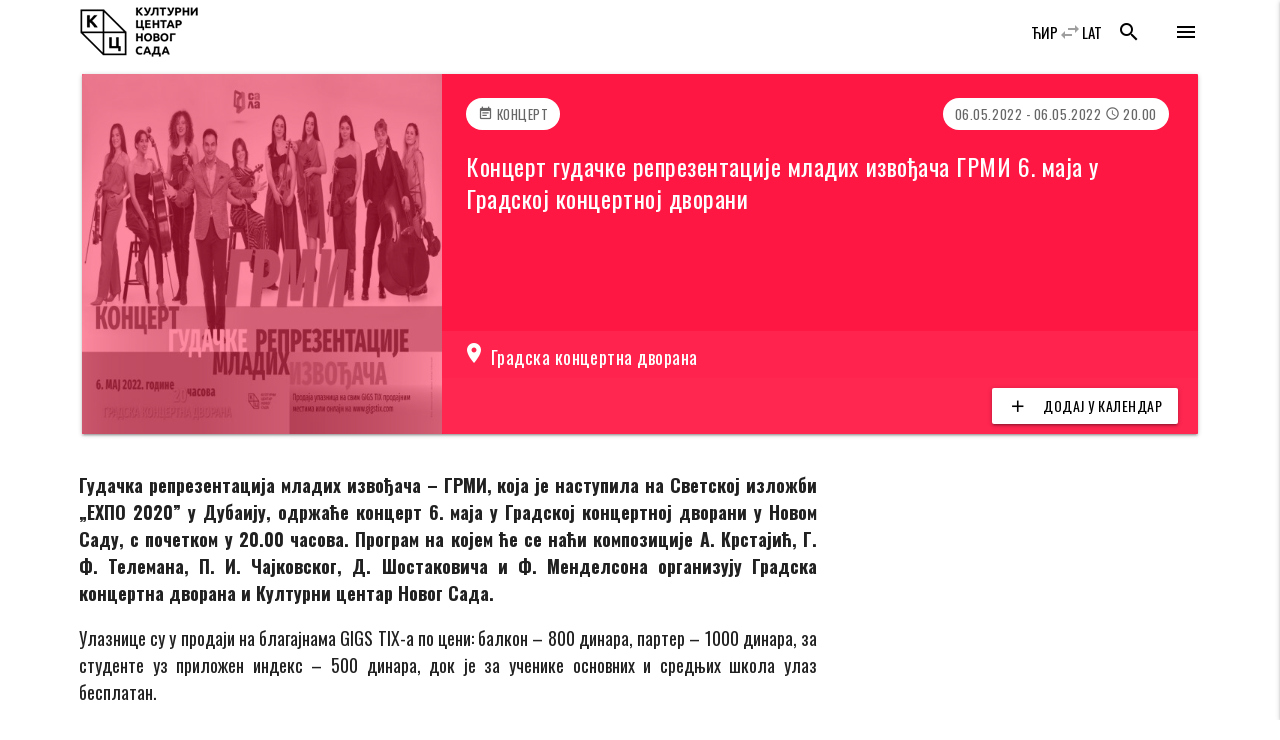

--- FILE ---
content_type: text/html; charset=UTF-8
request_url: https://www.kcns.org.rs/najave/grmi-6-maja-u-novosadskoj-sali/
body_size: 13791
content:

    <!doctype html>
<!--[if lt IE 7]>
<html class="no-js ie ie6 lt-ie9 lt-ie8 lt-ie7" lang="sr-RS" prefix="og: https://ogp.me/ns#"> <![endif]-->
<!--[if IE 7]>
<html class="no-js ie ie7 lt-ie9 lt-ie8" lang="sr-RS" prefix="og: https://ogp.me/ns#"> <![endif]-->
<!--[if IE 8]>
<html class="no-js ie ie8 lt-ie9" lang="sr-RS" prefix="og: https://ogp.me/ns#"> <![endif]-->
<!--[if gt IE 8]><!-->
<html class="no-js" lang="sr-RS" prefix="og: https://ogp.me/ns#"> <!--<![endif]-->
<head>
    <meta charset="UTF-8"/>
    <title>
                    Концерт гудачке репрезентације младих извођача ГРМИ 6. маја у Градској концертној дворани - Културни центар Новог Сада - Културни центар Новог Сада
            </title>
    <meta name="description" content="Католичка Порта 5, Нови Сад">
    <meta http-equiv="Content-Type" content="text/html; charset=UTF-8"/>
    <meta http-equiv="X-UA-Compatible" content="IE=edge">
    <meta name="viewport" content="width=device-width, initial-scale=1.0">
    <link rel="author" href="https://www.kcns.org.rs/wp-content/themes/kc_timber_2018/humans.txt"/>
    <link rel="pingback" href="https://www.kcns.org.rs/xmlrpc.php"/>
    	<!-- Pixel Cat Facebook Pixel Code -->
	<script>
	!function(f,b,e,v,n,t,s){if(f.fbq)return;n=f.fbq=function(){n.callMethod?
	n.callMethod.apply(n,arguments):n.queue.push(arguments)};if(!f._fbq)f._fbq=n;
	n.push=n;n.loaded=!0;n.version='2.0';n.queue=[];t=b.createElement(e);t.async=!0;
	t.src=v;s=b.getElementsByTagName(e)[0];s.parentNode.insertBefore(t,s)}(window,
	document,'script','https://connect.facebook.net/en_US/fbevents.js' );
	fbq( 'init', '144332982942794' );	</script>
	<!-- DO NOT MODIFY -->
	<!-- End Facebook Pixel Code -->
	
<!-- Search Engine Optimization by Rank Math - https://rankmath.com/ -->
<meta name="description" content="Гудачка репрезентација младих извођача – ГРМИ, која је наступила на Светској изложби „ЕXПО 2020” у Дубаију, одржаће концерт 6. маја у Градској концертној"/>
<meta name="robots" content="index, follow, max-snippet:-1, max-video-preview:-1, max-image-preview:large"/>
<link rel="canonical" href="https://www.kcns.org.rs/najave/grmi-6-maja-u-novosadskoj-sali/" />
<meta property="og:locale" content="sr_RS" />
<meta property="og:type" content="article" />
<meta property="og:title" content="Концерт гудачке репрезентације младих извођача ГРМИ 6. маја у Градској концертној дворани - Културни центар Новог Сада" />
<meta property="og:description" content="Гудачка репрезентација младих извођача – ГРМИ, која је наступила на Светској изложби „ЕXПО 2020” у Дубаију, одржаће концерт 6. маја у Градској концертној" />
<meta property="og:url" content="https://www.kcns.org.rs/najave/grmi-6-maja-u-novosadskoj-sali/" />
<meta property="og:site_name" content="Културни центар Новог Сада" />
<meta property="article:publisher" content="https://www.facebook.com/kcnovisad" />
<meta property="og:updated_time" content="2022-05-09T11:31:57+02:00" />
<meta property="fb:app_id" content="380661746140164" />
<meta property="og:image" content="https://www.kcns.org.rs/wp-content/uploads/2022/04/www.kcns.org.rs_2022-04-29_06-40-10_sajt.jpg" />
<meta property="og:image:secure_url" content="https://www.kcns.org.rs/wp-content/uploads/2022/04/www.kcns.org.rs_2022-04-29_06-40-10_sajt.jpg" />
<meta property="og:image:width" content="640" />
<meta property="og:image:height" content="640" />
<meta property="og:image:alt" content="Концерт гудачке репрезентације младих извођача ГРМИ 6. маја у Градској концертној дворани" />
<meta property="og:image:type" content="image/jpeg" />
<meta name="twitter:card" content="summary_large_image" />
<meta name="twitter:title" content="Концерт гудачке репрезентације младих извођача ГРМИ 6. маја у Градској концертној дворани - Културни центар Новог Сада" />
<meta name="twitter:description" content="Гудачка репрезентација младих извођача – ГРМИ, која је наступила на Светској изложби „ЕXПО 2020” у Дубаију, одржаће концерт 6. маја у Градској концертној" />
<meta name="twitter:site" content="@kcnovisad" />
<meta name="twitter:creator" content="@kcnovisad" />
<meta name="twitter:image" content="https://www.kcns.org.rs/wp-content/uploads/2022/04/www.kcns.org.rs_2022-04-29_06-40-10_sajt.jpg" />
<!-- /Rank Math WordPress SEO plugin -->

<link rel='dns-prefetch' href='//fonts.googleapis.com' />
<link rel="alternate" type="application/rss+xml" title="Културни центар Новог Сада &raquo; довод коментара на Концерт гудачке репрезентације младих извођача ГРМИ 6. маја у Градској концертној дворани" href="https://www.kcns.org.rs/najave/grmi-6-maja-u-novosadskoj-sali/feed/" />
<link rel="alternate" title="oEmbed (JSON)" type="application/json+oembed" href="https://www.kcns.org.rs/wp-json/oembed/1.0/embed?url=https%3A%2F%2Fwww.kcns.org.rs%2Fnajave%2Fgrmi-6-maja-u-novosadskoj-sali%2F" />
<link rel="alternate" title="oEmbed (XML)" type="text/xml+oembed" href="https://www.kcns.org.rs/wp-json/oembed/1.0/embed?url=https%3A%2F%2Fwww.kcns.org.rs%2Fnajave%2Fgrmi-6-maja-u-novosadskoj-sali%2F&#038;format=xml" />
<style id='wp-img-auto-sizes-contain-inline-css' type='text/css'>
img:is([sizes=auto i],[sizes^="auto," i]){contain-intrinsic-size:3000px 1500px}
/*# sourceURL=wp-img-auto-sizes-contain-inline-css */
</style>
<link rel='stylesheet' id='material_icons-css' href='//fonts.googleapis.com/icon?family=Material+Icons' type='text/css' media='all' />
<link rel='stylesheet' id='oswald-css' href='//fonts.googleapis.com/css?family=Oswald:200,400,700|Roboto+Condensed:400i,700i&#038;display=swap&#038;subset=cyrillic,latin-ext' type='text/css' media='all' />
<link rel='stylesheet' id='kcns-css' href='https://www.kcns.org.rs/wp-content/themes/kc_timber_2018/public/css/app.css' type='text/css' media='all' />
<link rel='stylesheet' id='dashicons-css' href='https://www.kcns.org.rs/wp-includes/css/dashicons.min.css?ver=ba3c00e2028c762911a30eed85d29f61' type='text/css' media='all' />
<link rel='stylesheet' id='post-views-counter-frontend-css' href='https://www.kcns.org.rs/wp-content/plugins/post-views-counter/css/frontend.css?ver=1.7.3' type='text/css' media='all' />
<style id='wp-emoji-styles-inline-css' type='text/css'>

	img.wp-smiley, img.emoji {
		display: inline !important;
		border: none !important;
		box-shadow: none !important;
		height: 1em !important;
		width: 1em !important;
		margin: 0 0.07em !important;
		vertical-align: -0.1em !important;
		background: none !important;
		padding: 0 !important;
	}
/*# sourceURL=wp-emoji-styles-inline-css */
</style>
<style id='wp-block-library-inline-css' type='text/css'>
:root{--wp-block-synced-color:#7a00df;--wp-block-synced-color--rgb:122,0,223;--wp-bound-block-color:var(--wp-block-synced-color);--wp-editor-canvas-background:#ddd;--wp-admin-theme-color:#007cba;--wp-admin-theme-color--rgb:0,124,186;--wp-admin-theme-color-darker-10:#006ba1;--wp-admin-theme-color-darker-10--rgb:0,107,160.5;--wp-admin-theme-color-darker-20:#005a87;--wp-admin-theme-color-darker-20--rgb:0,90,135;--wp-admin-border-width-focus:2px}@media (min-resolution:192dpi){:root{--wp-admin-border-width-focus:1.5px}}.wp-element-button{cursor:pointer}:root .has-very-light-gray-background-color{background-color:#eee}:root .has-very-dark-gray-background-color{background-color:#313131}:root .has-very-light-gray-color{color:#eee}:root .has-very-dark-gray-color{color:#313131}:root .has-vivid-green-cyan-to-vivid-cyan-blue-gradient-background{background:linear-gradient(135deg,#00d084,#0693e3)}:root .has-purple-crush-gradient-background{background:linear-gradient(135deg,#34e2e4,#4721fb 50%,#ab1dfe)}:root .has-hazy-dawn-gradient-background{background:linear-gradient(135deg,#faaca8,#dad0ec)}:root .has-subdued-olive-gradient-background{background:linear-gradient(135deg,#fafae1,#67a671)}:root .has-atomic-cream-gradient-background{background:linear-gradient(135deg,#fdd79a,#004a59)}:root .has-nightshade-gradient-background{background:linear-gradient(135deg,#330968,#31cdcf)}:root .has-midnight-gradient-background{background:linear-gradient(135deg,#020381,#2874fc)}:root{--wp--preset--font-size--normal:16px;--wp--preset--font-size--huge:42px}.has-regular-font-size{font-size:1em}.has-larger-font-size{font-size:2.625em}.has-normal-font-size{font-size:var(--wp--preset--font-size--normal)}.has-huge-font-size{font-size:var(--wp--preset--font-size--huge)}.has-text-align-center{text-align:center}.has-text-align-left{text-align:left}.has-text-align-right{text-align:right}.has-fit-text{white-space:nowrap!important}#end-resizable-editor-section{display:none}.aligncenter{clear:both}.items-justified-left{justify-content:flex-start}.items-justified-center{justify-content:center}.items-justified-right{justify-content:flex-end}.items-justified-space-between{justify-content:space-between}.screen-reader-text{border:0;clip-path:inset(50%);height:1px;margin:-1px;overflow:hidden;padding:0;position:absolute;width:1px;word-wrap:normal!important}.screen-reader-text:focus{background-color:#ddd;clip-path:none;color:#444;display:block;font-size:1em;height:auto;left:5px;line-height:normal;padding:15px 23px 14px;text-decoration:none;top:5px;width:auto;z-index:100000}html :where(.has-border-color){border-style:solid}html :where([style*=border-top-color]){border-top-style:solid}html :where([style*=border-right-color]){border-right-style:solid}html :where([style*=border-bottom-color]){border-bottom-style:solid}html :where([style*=border-left-color]){border-left-style:solid}html :where([style*=border-width]){border-style:solid}html :where([style*=border-top-width]){border-top-style:solid}html :where([style*=border-right-width]){border-right-style:solid}html :where([style*=border-bottom-width]){border-bottom-style:solid}html :where([style*=border-left-width]){border-left-style:solid}html :where(img[class*=wp-image-]){height:auto;max-width:100%}:where(figure){margin:0 0 1em}html :where(.is-position-sticky){--wp-admin--admin-bar--position-offset:var(--wp-admin--admin-bar--height,0px)}@media screen and (max-width:600px){html :where(.is-position-sticky){--wp-admin--admin-bar--position-offset:0px}}

/*# sourceURL=wp-block-library-inline-css */
</style><style id='global-styles-inline-css' type='text/css'>
:root{--wp--preset--aspect-ratio--square: 1;--wp--preset--aspect-ratio--4-3: 4/3;--wp--preset--aspect-ratio--3-4: 3/4;--wp--preset--aspect-ratio--3-2: 3/2;--wp--preset--aspect-ratio--2-3: 2/3;--wp--preset--aspect-ratio--16-9: 16/9;--wp--preset--aspect-ratio--9-16: 9/16;--wp--preset--color--black: #000000;--wp--preset--color--cyan-bluish-gray: #abb8c3;--wp--preset--color--white: #ffffff;--wp--preset--color--pale-pink: #f78da7;--wp--preset--color--vivid-red: #cf2e2e;--wp--preset--color--luminous-vivid-orange: #ff6900;--wp--preset--color--luminous-vivid-amber: #fcb900;--wp--preset--color--light-green-cyan: #7bdcb5;--wp--preset--color--vivid-green-cyan: #00d084;--wp--preset--color--pale-cyan-blue: #8ed1fc;--wp--preset--color--vivid-cyan-blue: #0693e3;--wp--preset--color--vivid-purple: #9b51e0;--wp--preset--gradient--vivid-cyan-blue-to-vivid-purple: linear-gradient(135deg,rgb(6,147,227) 0%,rgb(155,81,224) 100%);--wp--preset--gradient--light-green-cyan-to-vivid-green-cyan: linear-gradient(135deg,rgb(122,220,180) 0%,rgb(0,208,130) 100%);--wp--preset--gradient--luminous-vivid-amber-to-luminous-vivid-orange: linear-gradient(135deg,rgb(252,185,0) 0%,rgb(255,105,0) 100%);--wp--preset--gradient--luminous-vivid-orange-to-vivid-red: linear-gradient(135deg,rgb(255,105,0) 0%,rgb(207,46,46) 100%);--wp--preset--gradient--very-light-gray-to-cyan-bluish-gray: linear-gradient(135deg,rgb(238,238,238) 0%,rgb(169,184,195) 100%);--wp--preset--gradient--cool-to-warm-spectrum: linear-gradient(135deg,rgb(74,234,220) 0%,rgb(151,120,209) 20%,rgb(207,42,186) 40%,rgb(238,44,130) 60%,rgb(251,105,98) 80%,rgb(254,248,76) 100%);--wp--preset--gradient--blush-light-purple: linear-gradient(135deg,rgb(255,206,236) 0%,rgb(152,150,240) 100%);--wp--preset--gradient--blush-bordeaux: linear-gradient(135deg,rgb(254,205,165) 0%,rgb(254,45,45) 50%,rgb(107,0,62) 100%);--wp--preset--gradient--luminous-dusk: linear-gradient(135deg,rgb(255,203,112) 0%,rgb(199,81,192) 50%,rgb(65,88,208) 100%);--wp--preset--gradient--pale-ocean: linear-gradient(135deg,rgb(255,245,203) 0%,rgb(182,227,212) 50%,rgb(51,167,181) 100%);--wp--preset--gradient--electric-grass: linear-gradient(135deg,rgb(202,248,128) 0%,rgb(113,206,126) 100%);--wp--preset--gradient--midnight: linear-gradient(135deg,rgb(2,3,129) 0%,rgb(40,116,252) 100%);--wp--preset--font-size--small: 13px;--wp--preset--font-size--medium: 20px;--wp--preset--font-size--large: 36px;--wp--preset--font-size--x-large: 42px;--wp--preset--spacing--20: 0.44rem;--wp--preset--spacing--30: 0.67rem;--wp--preset--spacing--40: 1rem;--wp--preset--spacing--50: 1.5rem;--wp--preset--spacing--60: 2.25rem;--wp--preset--spacing--70: 3.38rem;--wp--preset--spacing--80: 5.06rem;--wp--preset--shadow--natural: 6px 6px 9px rgba(0, 0, 0, 0.2);--wp--preset--shadow--deep: 12px 12px 50px rgba(0, 0, 0, 0.4);--wp--preset--shadow--sharp: 6px 6px 0px rgba(0, 0, 0, 0.2);--wp--preset--shadow--outlined: 6px 6px 0px -3px rgb(255, 255, 255), 6px 6px rgb(0, 0, 0);--wp--preset--shadow--crisp: 6px 6px 0px rgb(0, 0, 0);}:where(.is-layout-flex){gap: 0.5em;}:where(.is-layout-grid){gap: 0.5em;}body .is-layout-flex{display: flex;}.is-layout-flex{flex-wrap: wrap;align-items: center;}.is-layout-flex > :is(*, div){margin: 0;}body .is-layout-grid{display: grid;}.is-layout-grid > :is(*, div){margin: 0;}:where(.wp-block-columns.is-layout-flex){gap: 2em;}:where(.wp-block-columns.is-layout-grid){gap: 2em;}:where(.wp-block-post-template.is-layout-flex){gap: 1.25em;}:where(.wp-block-post-template.is-layout-grid){gap: 1.25em;}.has-black-color{color: var(--wp--preset--color--black) !important;}.has-cyan-bluish-gray-color{color: var(--wp--preset--color--cyan-bluish-gray) !important;}.has-white-color{color: var(--wp--preset--color--white) !important;}.has-pale-pink-color{color: var(--wp--preset--color--pale-pink) !important;}.has-vivid-red-color{color: var(--wp--preset--color--vivid-red) !important;}.has-luminous-vivid-orange-color{color: var(--wp--preset--color--luminous-vivid-orange) !important;}.has-luminous-vivid-amber-color{color: var(--wp--preset--color--luminous-vivid-amber) !important;}.has-light-green-cyan-color{color: var(--wp--preset--color--light-green-cyan) !important;}.has-vivid-green-cyan-color{color: var(--wp--preset--color--vivid-green-cyan) !important;}.has-pale-cyan-blue-color{color: var(--wp--preset--color--pale-cyan-blue) !important;}.has-vivid-cyan-blue-color{color: var(--wp--preset--color--vivid-cyan-blue) !important;}.has-vivid-purple-color{color: var(--wp--preset--color--vivid-purple) !important;}.has-black-background-color{background-color: var(--wp--preset--color--black) !important;}.has-cyan-bluish-gray-background-color{background-color: var(--wp--preset--color--cyan-bluish-gray) !important;}.has-white-background-color{background-color: var(--wp--preset--color--white) !important;}.has-pale-pink-background-color{background-color: var(--wp--preset--color--pale-pink) !important;}.has-vivid-red-background-color{background-color: var(--wp--preset--color--vivid-red) !important;}.has-luminous-vivid-orange-background-color{background-color: var(--wp--preset--color--luminous-vivid-orange) !important;}.has-luminous-vivid-amber-background-color{background-color: var(--wp--preset--color--luminous-vivid-amber) !important;}.has-light-green-cyan-background-color{background-color: var(--wp--preset--color--light-green-cyan) !important;}.has-vivid-green-cyan-background-color{background-color: var(--wp--preset--color--vivid-green-cyan) !important;}.has-pale-cyan-blue-background-color{background-color: var(--wp--preset--color--pale-cyan-blue) !important;}.has-vivid-cyan-blue-background-color{background-color: var(--wp--preset--color--vivid-cyan-blue) !important;}.has-vivid-purple-background-color{background-color: var(--wp--preset--color--vivid-purple) !important;}.has-black-border-color{border-color: var(--wp--preset--color--black) !important;}.has-cyan-bluish-gray-border-color{border-color: var(--wp--preset--color--cyan-bluish-gray) !important;}.has-white-border-color{border-color: var(--wp--preset--color--white) !important;}.has-pale-pink-border-color{border-color: var(--wp--preset--color--pale-pink) !important;}.has-vivid-red-border-color{border-color: var(--wp--preset--color--vivid-red) !important;}.has-luminous-vivid-orange-border-color{border-color: var(--wp--preset--color--luminous-vivid-orange) !important;}.has-luminous-vivid-amber-border-color{border-color: var(--wp--preset--color--luminous-vivid-amber) !important;}.has-light-green-cyan-border-color{border-color: var(--wp--preset--color--light-green-cyan) !important;}.has-vivid-green-cyan-border-color{border-color: var(--wp--preset--color--vivid-green-cyan) !important;}.has-pale-cyan-blue-border-color{border-color: var(--wp--preset--color--pale-cyan-blue) !important;}.has-vivid-cyan-blue-border-color{border-color: var(--wp--preset--color--vivid-cyan-blue) !important;}.has-vivid-purple-border-color{border-color: var(--wp--preset--color--vivid-purple) !important;}.has-vivid-cyan-blue-to-vivid-purple-gradient-background{background: var(--wp--preset--gradient--vivid-cyan-blue-to-vivid-purple) !important;}.has-light-green-cyan-to-vivid-green-cyan-gradient-background{background: var(--wp--preset--gradient--light-green-cyan-to-vivid-green-cyan) !important;}.has-luminous-vivid-amber-to-luminous-vivid-orange-gradient-background{background: var(--wp--preset--gradient--luminous-vivid-amber-to-luminous-vivid-orange) !important;}.has-luminous-vivid-orange-to-vivid-red-gradient-background{background: var(--wp--preset--gradient--luminous-vivid-orange-to-vivid-red) !important;}.has-very-light-gray-to-cyan-bluish-gray-gradient-background{background: var(--wp--preset--gradient--very-light-gray-to-cyan-bluish-gray) !important;}.has-cool-to-warm-spectrum-gradient-background{background: var(--wp--preset--gradient--cool-to-warm-spectrum) !important;}.has-blush-light-purple-gradient-background{background: var(--wp--preset--gradient--blush-light-purple) !important;}.has-blush-bordeaux-gradient-background{background: var(--wp--preset--gradient--blush-bordeaux) !important;}.has-luminous-dusk-gradient-background{background: var(--wp--preset--gradient--luminous-dusk) !important;}.has-pale-ocean-gradient-background{background: var(--wp--preset--gradient--pale-ocean) !important;}.has-electric-grass-gradient-background{background: var(--wp--preset--gradient--electric-grass) !important;}.has-midnight-gradient-background{background: var(--wp--preset--gradient--midnight) !important;}.has-small-font-size{font-size: var(--wp--preset--font-size--small) !important;}.has-medium-font-size{font-size: var(--wp--preset--font-size--medium) !important;}.has-large-font-size{font-size: var(--wp--preset--font-size--large) !important;}.has-x-large-font-size{font-size: var(--wp--preset--font-size--x-large) !important;}
/*# sourceURL=global-styles-inline-css */
</style>

<style id='classic-theme-styles-inline-css' type='text/css'>
/*! This file is auto-generated */
.wp-block-button__link{color:#fff;background-color:#32373c;border-radius:9999px;box-shadow:none;text-decoration:none;padding:calc(.667em + 2px) calc(1.333em + 2px);font-size:1.125em}.wp-block-file__button{background:#32373c;color:#fff;text-decoration:none}
/*# sourceURL=/wp-includes/css/classic-themes.min.css */
</style>
<link rel='stylesheet' id='wp-featherlight-css' href='https://www.kcns.org.rs/wp-content/plugins/wp-featherlight/css/wp-featherlight.min.css?ver=1.3.4' type='text/css' media='all' />
<script type="text/javascript" src="https://www.kcns.org.rs/wp-content/themes/kc_timber_2018/public/js/app.js?ver=1.0.0" id="jquery-js"></script>
<script type="text/javascript" src="https://www.kcns.org.rs/wp-content/themes/kc_timber_2018/srbtranslit.js?ver=1.0.0" id="srbtranslit-js"></script>
<script type="text/javascript" id="post-views-counter-frontend-js-before">
/* <![CDATA[ */
var pvcArgsFrontend = {"mode":"rest_api","postID":95421,"requestURL":"https:\/\/www.kcns.org.rs\/wp-json\/post-views-counter\/view-post\/95421","nonce":"2d2aa72402","dataStorage":"cookies","multisite":false,"path":"\/","domain":""};

//# sourceURL=post-views-counter-frontend-js-before
/* ]]> */
</script>
<script type="text/javascript" src="https://www.kcns.org.rs/wp-content/plugins/post-views-counter/js/frontend.js?ver=1.7.3" id="post-views-counter-frontend-js"></script>
<link rel="https://api.w.org/" href="https://www.kcns.org.rs/wp-json/" /><link rel="EditURI" type="application/rsd+xml" title="RSD" href="https://www.kcns.org.rs/xmlrpc.php?rsd" />

<link rel='shortlink' href='https://www.kcns.org.rs/?p=95421' />
<link rel="apple-touch-icon" sizes="180x180" href="/wp-content/uploads/fbrfg/apple-touch-icon.png">
<link rel="icon" type="image/png" sizes="32x32" href="/wp-content/uploads/fbrfg/favicon-32x32.png">
<link rel="icon" type="image/png" sizes="16x16" href="/wp-content/uploads/fbrfg/favicon-16x16.png">
<link rel="manifest" href="/wp-content/uploads/fbrfg/site.webmanifest">
<link rel="mask-icon" href="/wp-content/uploads/fbrfg/safari-pinned-tab.svg" color="#5bbad5">
<link rel="shortcut icon" href="/wp-content/uploads/fbrfg/favicon.ico">
<meta name="msapplication-TileColor" content="#2b5797">
<meta name="msapplication-config" content="/wp-content/uploads/fbrfg/browserconfig.xml">
<meta name="theme-color" content="#ffffff">
            </head>

<body class="wp-singular najave-template-default single single-najave postid-95421 wp-theme-kc_timber_2018 wp-featherlight-captions" data-template="base.twig">
<header>
            <div class="hide-on-large-only">
            <nav id="header_nav_mobile" class="z-depth-0 white">
                <div class="container">
                    <div class="nav-wrapper">
                        <a href="https://www.kcns.org.rs" class="brand-logo">
                            <img src="https://www.kcns.org.rs/wp-content/themes/kc_timber_2018/public/images/kcns_logo_black.png" alt="Културни центар Новог Сада"/>
                        </a>
                        <a href="#!" data-target="side-menu" class="sidenav-trigger show-on-medium-and-up right black-text">
                            <i class="material-icons">menu</i>
                        </a>
                        <a href="#search_modal" class="right black-text modal-trigger search_trigger hide-on-med-and-down">
                            <i class="material-icons">search</i>
                        </a>
                        <a href="#search_modal" class="left black-text modal-trigger search_trigger hide-on-large-only">
                            <i class="material-icons">search</i>
                        </a>
                    </div>
                </div>
            </nav>
        </div>
        <div class="navbar-fixed hide-on-med-and-down">
            <nav id="header_nav" class="z-depth-0 white">
                <div class="container">
                    <div class="nav-wrapper">
                        <a href="https://www.kcns.org.rs" class="brand-logo">
                            <img src="https://www.kcns.org.rs/wp-content/themes/kc_timber_2018/public/images/kcns_logo_black.png" alt="Културни центар Новог Сада"/>
                        </a>
                        <a href="#!" data-target="side-menu" class="sidenav-trigger show-on-medium-and-up right black-text">
                            <i class="material-icons">menu</i>
                        </a>
                        <a href="#search_modal" class="right black-text modal-trigger search_trigger hide-on-med-and-down">
                            <i class="material-icons">search</i>
                        </a>
                        <a href="#search_modal" class="left black-text modal-trigger search_trigger hide-on-large-only">
                            <i class="material-icons">search</i>
                        </a>
                        <a href="?pismo=latinica" class="show-on-medium-and-up right black-text">
                            LAT
                        </a>
                        <span class="show-on-medium-and-up separator right grey-text"><i class="material-icons">swap_horiz</i></span>
                        <a href="?pismo=cirilica" class="show-on-medium-and-up right black-text">
                            ЋИР
                        </a>
                        <div class="right lang_switcher hide-on-med-and-down">
                            
                        </div>
                    </div>
                </div>
            </nav>
        </div>
        <div id="search_modal" class="modal bottom-sheet black">
            <div class="modal-content">
                <div class="container">
                    <div class="row mb-0">
                        <form role="search" method="get" action="https://www.kcns.org.rs/" class="col s12">
                            <div class="row mb-0 valign-wrapper">
                                <div class="input-field col s8 m10">
                                    <input type="text" name="s" id="s" class="white-text" value=""/>
                                    <label for="s">Тражи ...</label>
                                </div>
                                <div class="input-field col s4 m2">
                                    <button type="submit" class="btn btn-block center-align white black-text"><i class="material-icons">search</i></button>
                                </div>
                            </div>
                        </form>
                    </div>
                </div>
            </div>
        </div>
    </header>
<main>
            <div class="container">
        <div class="row">
            <div class="col s12">
                <div class="card small horizontal event-card red accent-3 white-text hide-on-small-and-down">
                    <div class="card-image">
                        <img src="https://www.kcns.org.rs/wp-content/uploads/2022/04/www.kcns.org.rs_2022-04-29_06-40-10_sajt-480x480-c-default.jpg">
                    </div>
                    <div class="card-stacked">
                        <div class="card-content">
                            <div class="col s12 right-align no-pad">
                                <div class="chip white left allcaps"><i class="material-icons tiny">event_note</i> Концерт</div>
                                <div class="chip white">06.05.2022  - 06.05.2022                                    <i class="material-icons tiny">access_time</i> 20.00</div>
                            </div>
                            <h1 class="card-title">Концерт гудачке репрезентације младих извођача ГРМИ 6. маја у Градској концертној дворани</h1>
                            <div class="collection">
                                                                                                                                                                        <div class="collection-item"><i class="material-icons">location_on</i> Градска концертна дворана</div>
                                                                                                                                                                                                                                                                        <div class="collection-item right-align">
                                                                        <a target="_blank" href="https://www.google.com/calendar/event?action=TEMPLATE&text=%D0%9A%D0%BE%D0%BD%D1%86%D0%B5%D1%80%D1%82%20%D0%B3%D1%83%D0%B4%D0%B0%D1%87%D0%BA%D0%B5%20%D1%80%D0%B5%D0%BF%D1%80%D0%B5%D0%B7%D0%B5%D0%BD%D1%82%D0%B0%D1%86%D0%B8%D1%98%D0%B5%20%D0%BC%D0%BB%D0%B0%D0%B4%D0%B8%D1%85%20%D0%B8%D0%B7%D0%B2%D0%BE%D1%92%D0%B0%D1%87%D0%B0%20%D0%93%D0%A0%D0%9C%D0%98%206.%20%D0%BC%D0%B0%D1%98%D0%B0%20%D1%83%20%D0%93%D1%80%D0%B0%D0%B4%D1%81%D0%BA%D0%BE%D1%98%20%D0%BA%D0%BE%D0%BD%D1%86%D0%B5%D1%80%D1%82%D0%BD%D0%BE%D1%98%20%D0%B4%D0%B2%D0%BE%D1%80%D0%B0%D0%BD%D0%B8&dates=20220506T000000/20220506T000000&location=%D0%93%D1%80%D0%B0%D0%B4%D1%81%D0%BA%D0%B0%20%D0%BA%D0%BE%D0%BD%D1%86%D0%B5%D1%80%D1%82%D0%BD%D0%B0%20%D0%B4%D0%B2%D0%BE%D1%80%D0%B0%D0%BD%D0%B0" class="btn white black-text"><i class="material-icons left">add</i>Додај у календар</a>
                                </div>
                            </div>
                        </div>
                    </div>
                </div>
                <div class="card event-card red accent-3 white-text hide-on-med-and-up">
                    <div class="card-image">
                        <img src="https://www.kcns.org.rs/wp-content/uploads/2022/04/www.kcns.org.rs_2022-04-29_06-40-10_sajt-800x360-c-default.jpg">
                    </div>
                    <div class="card-content">
                        <div class="col s12 right-align no-pad">
                            <div class="chip white left allcaps"><i class="material-icons tiny">event_note</i> Концерт</div>
                            <div class="chip white">06.05.2022  - 06.05.2022                                <i class="material-icons tiny">access_time</i> 20.00</div>
                        </div>
                        <h1 class="card-title">Концерт гудачке репрезентације младих извођача ГРМИ 6. маја у Градској концертној дворани</h1>
                        <div class="collection">
                                                                                                                                                    <div class="collection-item"><i class="material-icons">location_on</i> Градска концертна дворана</div>
                                                                                                                                                                                                                                        <div class="collection-item right-align">
                                                                <a target="_blank" href="https://www.google.com/calendar/event?action=TEMPLATE&text=%D0%9A%D0%BE%D0%BD%D1%86%D0%B5%D1%80%D1%82%20%D0%B3%D1%83%D0%B4%D0%B0%D1%87%D0%BA%D0%B5%20%D1%80%D0%B5%D0%BF%D1%80%D0%B5%D0%B7%D0%B5%D0%BD%D1%82%D0%B0%D1%86%D0%B8%D1%98%D0%B5%20%D0%BC%D0%BB%D0%B0%D0%B4%D0%B8%D1%85%20%D0%B8%D0%B7%D0%B2%D0%BE%D1%92%D0%B0%D1%87%D0%B0%20%D0%93%D0%A0%D0%9C%D0%98%206.%20%D0%BC%D0%B0%D1%98%D0%B0%20%D1%83%20%D0%93%D1%80%D0%B0%D0%B4%D1%81%D0%BA%D0%BE%D1%98%20%D0%BA%D0%BE%D0%BD%D1%86%D0%B5%D1%80%D1%82%D0%BD%D0%BE%D1%98%20%D0%B4%D0%B2%D0%BE%D1%80%D0%B0%D0%BD%D0%B8&dates=20220506T000000/20220506T000000&location=%D0%93%D1%80%D0%B0%D0%B4%D1%81%D0%BA%D0%B0%20%D0%BA%D0%BE%D0%BD%D1%86%D0%B5%D1%80%D1%82%D0%BD%D0%B0%20%D0%B4%D0%B2%D0%BE%D1%80%D0%B0%D0%BD%D0%B0" class="btn white black-text"><i class="material-icons left">add</i>Додај у календар</a>
                            </div>
                        </div>
                    </div>
                </div>
                                    <div class="col s12 fotke hide-on-large-only">
                                                    <a href="https://www.kcns.org.rs/wp-content/uploads/2022/04/www.kcns.org.rs_2022-04-27_11-47-44_plakat_page-0001.jpg">
                                <img class="responsive-img" src="https://www.kcns.org.rs/wp-content/uploads/2022/04/www.kcns.org.rs_2022-04-27_11-47-44_plakat_page-0001-480x0-c-default.jpg"
                                     alt=""/>
                            </a>
                                            </div>
                            </div>
            <div itemscope itemtype="https://schema.org/Event">
                <meta itemprop="description" content="Концерт гудачке репрезентације младих извођача ГРМИ 6. маја у Градској концертној дворани">
                <meta itemprop="startDate" content="2022-05-06">
                <meta itemprop="endDate" content="2022-05-06">
                <link itemprop="url" href="https://www.kcns.org.rs/najave/grmi-6-maja-u-novosadskoj-sali/" rel="author"/>
                <meta itemprop="name" content="Концерт гудачке репрезентације младих извођача ГРМИ 6. маја у Градској концертној дворани"/>
            </div>
            <div class="col s12 m12 l8">
                <article class="single_post post-type-najave" id="post-95421">
                    <p style="text-align: justify;"><strong>Гудачка репрезентација младих извођача – ГРМИ, која је наступила на Светској изложби „ЕXПО 2020” у Дубаију, одржаће концерт 6. маја у Градској концертној дворани у Новом Саду, с почетком у 20.00 часова. Програм на којем ће се наћи композиције А. Крстајић, Г. Ф. Телемана, П. И. Чајковског, Д. Шостаковича и Ф. Менделсона организују Градска концертна дворана и Културни центар Новог Сада.</strong></p>
<p style="text-align: justify;">Улазнице су у продаји на благајнама GIGS TIX-а по цени: балкон – 800 динара, партер – 1000 динара, за студенте уз приложен индекс – 500 динара, док је за ученике основних и средњих школа улаз бесплатан.</p>
<p style="text-align: justify;">Истог дана у 11.00 часова телевизијски водитељ и музичар Милош Миловановић уз пратњу ГРМИ одржаће едукативни концерт за децу нижих разреда основних школа. Програм ће трајати око 45 минута, а предавач ће нашим најмлађим суграђанима објаснити како се слуша класична музика, шта су темпо, фраза, боје, инструменти…</p>
<p style="text-align: justify;">Стефан Миленковић, реномирани виолиниста и управник „Сале”, у сарадњи с Националном платформом „Србија ствара” организовао је конкурс за избор најталентованијих младих виртуоза и успешно оформио групу професионалних уметника који су представили Србију на Светској изложби „ЕXПО 2020” у Дубаију. Гудачку репрезентацију младих извођача чине студенти од 18 до 25 година.</p>
<p style="text-align: justify;"><strong>Осим у Новом Саду, ГРМИ ће 8. маја у 20.00 часова наступити у Коларчевој задужбини на концерту у чијој организацији учествује Културни центар Новог Сада.</strong></p>

                    <div class="row" style="margin-top: 1rem">
    <div class="col s12">
        <a class="social_share btn tooltipped light-blue darken-4" target="_blank"
           data-tooltip="Facebook" data-position="top"
           href="https://www.facebook.com/sharer/sharer.php?u=https://www.kcns.org.rs/najave/grmi-6-maja-u-novosadskoj-sali/">
            <img width="16" height="16" src="https://www.kcns.org.rs/wp-content/themes/kc_timber_2018/public/images/share/ic_share_facebook.svg"/>
        </a>
        <a class="social_share btn tooltipped light-blue" target="_blank"
           data-tooltip="Twitter" data-position="top"
           href="https://twitter.com/intent/tweet?text=Концерт гудачке репрезентације младих извођача ГРМИ 6. маја у Градској концертној дворани https://www.kcns.org.rs/najave/grmi-6-maja-u-novosadskoj-sali/">
            <img width="16" height="16" src="https://www.kcns.org.rs/wp-content/themes/kc_timber_2018/public/images/share/ic_share_twitter.svg"/>
        </a>
        <a class="social_share btn tooltipped red" target="_blank"
           data-tooltip="Google+" data-position="top"
           href="https://plus.google.com/share?url=https://www.kcns.org.rs/najave/grmi-6-maja-u-novosadskoj-sali/">
            <img width="16" height="16" src="https://www.kcns.org.rs/wp-content/themes/kc_timber_2018/public/images/share/ic_share_google.svg"/>
        </a>
        <a class="social_share btn tooltipped blue darken-2" target="_blank"
           data-tooltip="LinkedIn" data-position="top"
           href="https://www.linkedin.com/shareArticle?mini=true&url=https://www.kcns.org.rs/najave/grmi-6-maja-u-novosadskoj-sali/&title=Концерт гудачке репрезентације младих извођача ГРМИ 6. маја у Градској концертној дворани">
            <img width="16" height="16" src="https://www.kcns.org.rs/wp-content/themes/kc_timber_2018/public/images/share/ic_share_linkedin.svg"/>
        </a>
        <a class="social_share btn tooltipped purple darken-2" target="_blank"
           data-tooltip="Viber" data-position="top"
           href="viber://forward?text=Концерт гудачке репрезентације младих извођача ГРМИ 6. маја у Градској концертној дворани%20https://www.kcns.org.rs/najave/grmi-6-maja-u-novosadskoj-sali/">
            <img width="16" height="16" src="https://www.kcns.org.rs/wp-content/themes/kc_timber_2018/public/images/share/ic_share_viber.svg"/>
        </a>
        <a class="social_share btn tooltipped green darken-2" target="_blank"
           data-tooltip="Whatsapp" data-position="top"
           href="whatsapp://send?text=Концерт гудачке репрезентације младих извођача ГРМИ 6. маја у Градској концертној дворани%20https://www.kcns.org.rs/najave/grmi-6-maja-u-novosadskoj-sali/">
            <img width="16" height="16" src="https://www.kcns.org.rs/wp-content/themes/kc_timber_2018/public/images/share/ic_share_whatsapp.svg"/>
        </a>
    </div>
</div>                    <!-- comment box -->
                    <section id="comment-box" class="card-panel">
                        <!-- comments -->
                        <div class="comments">
                                                                                                                                                </div>

                                                    <!-- comment form -->
                            <div class="comment-form row mb-0">
    <div class="col s12">
        <h5>Остави коментар</h5>
    </div>
    <form id="form" class="comment-form col s12" method="post" action="https://www.kcns.org.rs/wp-comments-post.php">
                    <div class="row">
                <div class="col s12 input-field">
                    <input required name="email" type="email" id="email" class="validate"/>
                    <label for="email">е-пошта</label>
                </div>
                <div class="col s12 input-field">
                    <input required name="author" type="text" id="author"/>
                    <label for="author">Име</label>
                </div>
            </div>
                <div class="row">
            <div class="col s12 input-field">
                <textarea class="materialize-textarea" name="comment" cols="60" rows="3" id="comment"></textarea>
                <label for="comment">Коментар</label>
            </div>
        </div>
        <input name="comment_post_ID" value="95421" id="comment_post_ID" type="hidden">
        <input name="comment_parent" id="comment_parent" value="0" type="hidden">
        <div>
            <button type="submit" name="Submit" class="btn blue-grey darken-4 right">Пошаљи<i class="material-icons right">send</i></button>
            <button type="reset" class="btn btn-flat">Одустани</button>
            <p>Ваш коментар ће бити проверен пре објављивања</p>
        </div>
    </form>
</div>
                                            </section>
                </article>
            </div>
            <div class="col s12 m12 l4">
                <aside id="sidebar" class="row mb-0">
            <div class="col s12 fotke hide hide-on-med-and-down">
                            <a href="https://www.kcns.org.rs/wp-content/uploads/2022/04/www.kcns.org.rs_2022-04-27_11-47-44_plakat_page-0001.jpg">
                    <img class="responsive-img" src="https://www.kcns.org.rs/wp-content/uploads/2022/04/www.kcns.org.rs_2022-04-27_11-47-44_plakat_page-0001-480x0-c-default.jpg"
                         alt=""/>
                </a>
                    </div>
        <div class="col s12">
        
    </div>
    <div class="col s12">
        
    </div>
    <div class="col s12">
        
    </div>
</aside>            </div>
        </div>
    </div>
</main>

    <footer id="footer" class="page-footer blue-grey darken-4">
    <div class="container">
        <div class="row">
                            <div class="col s12 l3">
                    <div id="custom_html-2" class="widget_text widget widget_custom_html white-text"><h4 class="grey-text text-lighten-4">ПРОЈЕКТИ</h4><div class="textwidget custom-html-widget"><div class="top-bottom-padding"><a href="http://polja.rs"><img alt="Polja" src="https://www.kcns.org.rs/wp-content/themes/kcns2017/dist/images/logoi/polja-logo.png"></a></div><br>
<div class="top-bottom-padding"><a href="http://bbns.rs"><img alt="BBNS" src="https://www.kcns.org.rs/wp-content/themes/kcns2017/dist/images/logoi/bbns-logo.png"></a></div></div></div>
                </div>
                                        <div class="col s12 l6">
                    <div id="custom_html-3" class="widget_text widget widget_custom_html white-text"><h4 class="grey-text text-lighten-4">ПРИЈАВИТЕ СЕ ЗА NEWSLETTER</h4><div class="textwidget custom-html-widget"><!-- Begin Mailchimp Signup Form -->
<div id="mc_embed_signup">
<form action="https://kcns.us11.list-manage.com/subscribe/post?u=919b1e69fd737ca1f6e71397d&amp;id=48037f3017" method="post" id="mc-embedded-subscribe-form" name="mc-embedded-subscribe-form" class="validate" target="_blank" novalidate>
    <div id="mc_embed_signup_scroll">
<div class="mc-field-group">
	<label for="mce-EMAIL">Е-пошта  <span class="asterisk">*</span>
</label>
	<input type="email" value="" name="EMAIL" class="required email" id="mce-EMAIL">
</div>
<div class="mc-field-group">
	<label for="mce-FNAME">Име </label>
	<input type="text" value="" name="FNAME" class="" id="mce-FNAME">
</div>
<div class="mc-field-group">
	<label for="mce-LNAME">Презиме </label>
	<input type="text" value="" name="LNAME" class="" id="mce-LNAME">
</div>
	<div id="mce-responses" class="clear">
		<div class="response" id="mce-error-response" style="display:none"></div>
		<div class="response" id="mce-success-response" style="display:none"></div>
	</div>    <!-- real people should not fill this in and expect good things - do not remove this or risk form bot signups-->
    <div style="position: absolute; left: -5000px;" aria-hidden="true"><input type="text" name="b_919b1e69fd737ca1f6e71397d_48037f3017" tabindex="-1" value=""></div>
    <div class="clear"><input type="submit" value="Пошаљи" name="subscribe" id="mc-embedded-subscribe" class="button"></div>
    </div>
</form>
</div>

<!--End mc_embed_signup--></div></div>
                </div>
                                        <div class="col s12 l3 right-align">
                    <div id="nav_menu-4" class="widget widget_nav_menu white-text"><h4 class="grey-text text-lighten-4">О КЦНС</h4><div class="menu-footermenu-container"><ul id="menu-footermenu" class="menu"><li id="menu-item-1525" class="menu-item menu-item-type-post_type menu-item-object-page menu-item-1525"><a href="https://www.kcns.org.rs/ko-je-ko/">Ко је ко</a></li>
<li id="menu-item-1526" class="menu-item menu-item-type-post_type menu-item-object-page menu-item-1526"><a href="https://www.kcns.org.rs/kontakt/">Контакт</a></li>
<li id="menu-item-1529" class="menu-item menu-item-type-post_type menu-item-object-page menu-item-1529"><a href="https://www.kcns.org.rs/programski-prostori/">Програмски простори</a></li>
<li id="menu-item-27027" class="menu-item menu-item-type-post_type menu-item-object-page menu-item-27027"><a href="https://www.kcns.org.rs/istorijat/">Историјат</a></li>
<li id="menu-item-67357" class="menu-item menu-item-type-post_type menu-item-object-page menu-item-privacy-policy menu-item-67357"><a rel="privacy-policy" href="https://www.kcns.org.rs/politika-privatnosti/">Политика приватности</a></li>
<li id="menu-item-44305" class="menu-item menu-item-type-post_type menu-item-object-page menu-item-44305"><a href="https://www.kcns.org.rs/javne-nabavke/">Јавне набавке</a></li>
<li id="menu-item-81052" class="menu-item menu-item-type-post_type menu-item-object-page menu-item-81052"><a href="https://www.kcns.org.rs/narudzbenice/">Наруџбенице</a></li>
<li id="menu-item-44635" class="menu-item menu-item-type-post_type menu-item-object-page menu-item-44635"><a href="https://www.kcns.org.rs/dokumenti/">Документи</a></li>
<li id="menu-item-27041" class="menu-item menu-item-type-post_type menu-item-object-page menu-item-27041"><a href="https://www.kcns.org.rs/redakcije/">Редакције</a></li>
</ul></div></div>
                    <div class="socicons">
                        <a href="https://www.facebook.com/kcnovisad">
                            <img width="24" height="24" src="https://www.kcns.org.rs/wp-content/themes/kc_timber_2018/public/images/ic_social/face.svg"/>
                        </a>
                        <a href="https://twitter.com/kcnovisad">
                            <img width="24" height="24" src="https://www.kcns.org.rs/wp-content/themes/kc_timber_2018/public/images/ic_social/twit.svg"/>
                        </a>
                        <a href="https://www.youtube.com/user/KCnovisad">
                            <img width="24" height="24" src="https://www.kcns.org.rs/wp-content/themes/kc_timber_2018/public/images/ic_social/tube.svg"/>
                        </a>
                        <a href="https://www.instagram.com/kc_novisad">
                            <img width="24" height="24" src="https://www.kcns.org.rs/wp-content/themes/kc_timber_2018/public/images/ic_social/insta.svg"/>
                        </a>
                    </div>
                </div>
                    </div>
    </div>
    <div class="footer-copyright">
        <div class="container">
            © 2002-2026 Културни центар Новог Сада
            <span class="grey-text text-lighten-4"> | </span>
            <a class="grey-text text-lighten-4" href="https://adriahost.rs/sr">AdriaHost</a>
        </div>
    </div>
</footer>                <ul id="side-menu" class="sidenav">
        <li>
            <div class="user-view">
                <div class="background">
                    <img class="responsive-img" src="https://www.kcns.org.rs/wp-content/themes/kc_timber_2018/public/images/kcns_menu_back_alt.jpg">
                </div>
                <img class="circle" src="https://www.kcns.org.rs/wp-content/themes/kc_timber_2018/public/images/kcns_logo_only_black.png">
                <span class="black-text name">Културни центар Новог Сада</span>
                <a href="/cdn-cgi/l/email-protection#127b7c747d5279717c613c7d60753c6061"><span class="black-text email"><span class="__cf_email__" data-cfemail="89e0e7efe6c9e2eae7faa7e6fbeea7fbfa">[email&#160;protected]</span></span></a>
            </div>
        </li>
        <li class="lang_switcher hide-on-large-only">
            
        </li>
                                    <li class="no-padding  menu-item menu-item-type-custom menu-item-object-custom menu-item-114752 menu-item-has-children">
                    <ul class="collapsible collapsible-accordion">
                        <li>
                            <a class="black-text collapsible-header" target="" href="#">
                                Изабери писмо<i class="material-icons">arrow_drop_down</i>
                            </a>
                                <div class="collapsible-body">
        <ul>
                            <li class=" menu-item menu-item-type-custom menu-item-object-custom menu-item-114753">
                    <a class="black-text" target="" href="?pismo=latinica">
                        latinica
                    </a>
                                    </li>
                            <li class=" menu-item menu-item-type-custom menu-item-object-custom menu-item-114754">
                    <a class="black-text" target="" href="?pismo=cirilica">
                        ћирилица
                    </a>
                                    </li>
                    </ul>
    </div>
                        </li>
                    </ul>
                </li>
                                                <li class="no-padding  menu-item menu-item-type-custom menu-item-object-custom menu-item-27017 menu-item-has-children">
                    <ul class="collapsible collapsible-accordion">
                        <li>
                            <a class="black-text collapsible-header" target="" href="#">
                                Новости<i class="material-icons">arrow_drop_down</i>
                            </a>
                                <div class="collapsible-body">
        <ul>
                            <li class=" menu-item menu-item-type-taxonomy menu-item-object-category menu-item-1489">
                    <a class="black-text" target="" href="https://www.kcns.org.rs/category/vest/">
                        Вести
                    </a>
                                    </li>
                            <li class=" menu-item menu-item-type-post_type menu-item-object-page menu-item-1530">
                    <a class="black-text" target="" href="https://www.kcns.org.rs/foto-arhiva/">
                        Фото архива
                    </a>
                                    </li>
                    </ul>
    </div>
                        </li>
                    </ul>
                </li>
                                                <li class="no-padding  menu-item menu-item-type-custom menu-item-object-custom menu-item-2714 menu-item-has-children">
                    <ul class="collapsible collapsible-accordion">
                        <li>
                            <a class="black-text collapsible-header" target="" href="#">
                                Програми<i class="material-icons">arrow_drop_down</i>
                            </a>
                                <div class="collapsible-body">
        <ul>
                            <li class=" menu-item menu-item-type-custom menu-item-object-custom menu-item-46264">
                    <a class="black-text" target="" href="https://www.kcns.org.rs/tag/aktivnosti-za-decu/">
                        Активности за децу
                    </a>
                                    </li>
                            <li class=" menu-item menu-item-type-taxonomy menu-item-object-kategorije menu-item-44258">
                    <a class="black-text" target="" href="https://www.kcns.org.rs/kategorija/knjizevni-i-govorni-program/">
                        Књижевни и говорни програм
                    </a>
                                    </li>
                            <li class=" menu-item menu-item-type-taxonomy menu-item-object-kategorije menu-item-44257">
                    <a class="black-text" target="" href="https://www.kcns.org.rs/kategorija/likovni-program/">
                        Ликовни програм
                    </a>
                                    </li>
                            <li class=" menu-item menu-item-type-taxonomy menu-item-object-kategorije current-najave-ancestor current-menu-parent current-najave-parent menu-item-44260">
                    <a class="black-text" target="" href="https://www.kcns.org.rs/kategorija/muzicki-program/">
                        Музички програм
                    </a>
                                    </li>
                            <li class=" menu-item menu-item-type-taxonomy menu-item-object-kategorije menu-item-44289">
                    <a class="black-text" target="" href="https://www.kcns.org.rs/kategorija/projekti/">
                        Пројекти
                    </a>
                                    </li>
                            <li class=" menu-item menu-item-type-taxonomy menu-item-object-kategorije menu-item-44262">
                    <a class="black-text" target="" href="https://www.kcns.org.rs/kategorija/scenski-program/">
                        Сценски програм
                    </a>
                                    </li>
                            <li class=" menu-item menu-item-type-taxonomy menu-item-object-kategorije menu-item-44265">
                    <a class="black-text" target="" href="https://www.kcns.org.rs/kategorija/tribine/">
                        Трибина
                    </a>
                                    </li>
                            <li class=" menu-item menu-item-type-post_type menu-item-object-page menu-item-48934">
                    <a class="black-text" target="" href="https://www.kcns.org.rs/bioskop/">
                        Филмски програм
                    </a>
                                    </li>
                    </ul>
    </div>
                        </li>
                    </ul>
                </li>
                                                <li class="no-padding  menu-item menu-item-type-custom menu-item-object-custom menu-item-27018 menu-item-has-children">
                    <ul class="collapsible collapsible-accordion">
                        <li>
                            <a class="black-text collapsible-header" target="" href="#">
                                Пројекти<i class="material-icons">arrow_drop_down</i>
                            </a>
                                <div class="collapsible-body">
        <ul>
                            <li class=" menu-item menu-item-type-custom menu-item-object-custom menu-item-44707">
                    <a class="black-text" target="" href="https://www.kcns.org.rs/tag/konferencijaoregionalnojstabilnosti/">
                        Конференција о регионалној стабилности
                    </a>
                                    </li>
                            <li class=" menu-item menu-item-type-custom menu-item-object-custom menu-item-27019">
                    <a class="black-text" target="" href="http://novisad2021.rs">
                        Европска престоница културе
                    </a>
                                    </li>
                            <li class=" menu-item menu-item-type-custom menu-item-object-custom menu-item-27021">
                    <a class="black-text" target="" href="http://ledena-tisina.kcns.org.rs/">
                        Ледена тишина говори
                    </a>
                                    </li>
                            <li class=" menu-item menu-item-type-custom menu-item-object-custom menu-item-45547">
                    <a class="black-text" target="" href="https://www.kcns.org.rs/tag/novisadopenart">
                        Нови Сад Опен Арт
                    </a>
                                    </li>
                    </ul>
    </div>
                        </li>
                    </ul>
                </li>
                                                <li class="no-padding  menu-item menu-item-type-custom menu-item-object-custom menu-item-56 menu-item-has-children">
                    <ul class="collapsible collapsible-accordion">
                        <li>
                            <a class="black-text collapsible-header" target="" href="#">
                                Фестивали<i class="material-icons">arrow_drop_down</i>
                            </a>
                                <div class="collapsible-body">
        <ul>
                            <li class=" menu-item menu-item-type-custom menu-item-object-custom menu-item-57">
                    <a class="black-text" target="" href="http://novisadjazzfestival.rs">
                        Новосадски џез фестивал
                    </a>
                                    </li>
                            <li class=" menu-item menu-item-type-custom menu-item-object-custom menu-item-26314">
                    <a class="black-text" target="" href="https://www.kcns.org.rs/tag/letnjadzezakademija/">
                        Летња џез академија Нови Сад - Дортмунд
                    </a>
                                    </li>
                            <li class=" menu-item menu-item-type-custom menu-item-object-custom menu-item-58">
                    <a class="black-text" target="" href="http://www.infant.rs/">
                        Инфант
                    </a>
                                    </li>
                            <li class=" menu-item menu-item-type-custom menu-item-object-custom menu-item-59">
                    <a class="black-text" target="" href="http://prosefest.rs">
                        Просефест
                    </a>
                                    </li>
                            <li class=" menu-item menu-item-type-custom menu-item-object-custom menu-item-60">
                    <a class="black-text" target="" href="http://euroinfilm.rs">
                        EУРО-ИН ФИЛМ
                    </a>
                                    </li>
                            <li class=" menu-item menu-item-type-custom menu-item-object-custom menu-item-2039">
                    <a class="black-text" target="" href="http://anticevidani.rs/">
                        Антићеви дани
                    </a>
                                    </li>
                            <li class=" menu-item menu-item-type-custom menu-item-object-custom menu-item-2277">
                    <a class="black-text" target="" href="http://www.poezika.com">
                        Поезика
                    </a>
                                    </li>
                    </ul>
    </div>
                        </li>
                    </ul>
                </li>
                                                <li class="no-padding  menu-item menu-item-type-custom menu-item-object-custom menu-item-56061 menu-item-has-children">
                    <ul class="collapsible collapsible-accordion">
                        <li>
                            <a class="black-text collapsible-header" target="" href="#">
                                Издаваштво<i class="material-icons">arrow_drop_down</i>
                            </a>
                                <div class="collapsible-body">
        <ul>
                            <li class=" menu-item menu-item-type-taxonomy menu-item-object-kategorije menu-item-44307">
                    <a class="black-text" target="" href="https://www.kcns.org.rs/kategorija/biblioteka-infant/">
                        Библиотека Инфант
                    </a>
                                    </li>
                            <li class=" menu-item menu-item-type-taxonomy menu-item-object-kategorije menu-item-44308">
                    <a class="black-text" target="" href="https://www.kcns.org.rs/kategorija/edicija-anagram/">
                        Едиција Анаграм
                    </a>
                                    </li>
                            <li class=" menu-item menu-item-type-taxonomy menu-item-object-kategorije menu-item-44309">
                    <a class="black-text" target="" href="https://www.kcns.org.rs/kategorija/edicija-anticevi-dani/">
                        Едиција Антићеви Дани
                    </a>
                                    </li>
                            <li class=" menu-item menu-item-type-taxonomy menu-item-object-kategorije menu-item-44310">
                    <a class="black-text" target="" href="https://www.kcns.org.rs/kategorija/edicija-prosefest/">
                        Едиција Просефест
                    </a>
                                    </li>
                            <li class=" menu-item menu-item-type-taxonomy menu-item-object-kategorije menu-item-44311">
                    <a class="black-text" target="" href="https://www.kcns.org.rs/kategorija/likovna-umetnost/">
                        Ликовна уметност
                    </a>
                                    </li>
                    </ul>
    </div>
                        </li>
                    </ul>
                </li>
                                                <li class="no-padding  menu-item menu-item-type-custom menu-item-object-custom menu-item-44267 menu-item-has-children">
                    <ul class="collapsible collapsible-accordion">
                        <li>
                            <a class="black-text collapsible-header" target="" href="#">
                                Наши простори<i class="material-icons">arrow_drop_down</i>
                            </a>
                                <div class="collapsible-body">
        <ul>
                            <li class=" menu-item menu-item-type-custom menu-item-object-custom menu-item-44268">
                    <a class="black-text" target="" href="https://www.kcns.org.rs/tag/tribina-mladih">
                        Клуб Трибина Младих
                    </a>
                                    </li>
                            <li class=" menu-item menu-item-type-custom menu-item-object-custom menu-item-44270">
                    <a class="black-text" target="" href="https://www.kcns.org.rs/tag/velika-sala/">
                        Велика сала
                    </a>
                                    </li>
                            <li class=" menu-item menu-item-type-custom menu-item-object-custom menu-item-44271">
                    <a class="black-text" target="" href="https://www.kcns.org.rs/tag/mali-likovni-salon/">
                        Мали ликовни салон
                    </a>
                                    </li>
                            <li class=" menu-item menu-item-type-custom menu-item-object-custom menu-item-44272">
                    <a class="black-text" target="" href="https://www.kcns.org.rs/tag/likovni-salon/">
                        Ликовни салон
                    </a>
                                    </li>
                            <li class=" menu-item menu-item-type-custom menu-item-object-custom menu-item-44273">
                    <a class="black-text" target="" href="https://www.kcns.org.rs/tag/americki-kutak/">
                        Амерички кутак
                    </a>
                                    </li>
                            <li class=" menu-item menu-item-type-custom menu-item-object-custom menu-item-44276">
                    <a class="black-text" target="" href="https://www.kcns.org.rs/tag/edjseg">
                        Еђшег
                    </a>
                                    </li>
                    </ul>
    </div>
                        </li>
                    </ul>
                </li>
                        </ul>
        <script data-cfasync="false" src="/cdn-cgi/scripts/5c5dd728/cloudflare-static/email-decode.min.js"></script><script type="speculationrules">
{"prefetch":[{"source":"document","where":{"and":[{"href_matches":"/*"},{"not":{"href_matches":["/wp-*.php","/wp-admin/*","/wp-content/uploads/*","/wp-content/*","/wp-content/plugins/*","/wp-content/themes/kc_timber_2018/*","/*\\?(.+)"]}},{"not":{"selector_matches":"a[rel~=\"nofollow\"]"}},{"not":{"selector_matches":".no-prefetch, .no-prefetch a"}}]},"eagerness":"conservative"}]}
</script>
<script type="text/javascript" src="https://www.kcns.org.rs/wp-content/plugins/wp-featherlight/js/wpFeatherlight.pkgd.min.js?ver=1.3.4" id="wp-featherlight-js"></script>
<script type="text/javascript" id="fca_pc_client_js-js-extra">
/* <![CDATA[ */
var fcaPcEvents = [];
var fcaPcPost = {"title":"\u041a\u043e\u043d\u0446\u0435\u0440\u0442 \u0433\u0443\u0434\u0430\u0447\u043a\u0435 \u0440\u0435\u043f\u0440\u0435\u0437\u0435\u043d\u0442\u0430\u0446\u0438\u0458\u0435 \u043c\u043b\u0430\u0434\u0438\u0445 \u0438\u0437\u0432\u043e\u0452\u0430\u0447\u0430 \u0413\u0420\u041c\u0418 6. \u043c\u0430\u0458\u0430 \u0443 \u0413\u0440\u0430\u0434\u0441\u043a\u043e\u0458 \u043a\u043e\u043d\u0446\u0435\u0440\u0442\u043d\u043e\u0458 \u0434\u0432\u043e\u0440\u0430\u043d\u0438","type":"najave","id":"95421","categories":[]};
var fcaPcOptions = {"pixel_types":["Facebook Pixel"],"capis":[],"ajax_url":"https://www.kcns.org.rs/wp-admin/admin-ajax.php","debug":"","edd_currency":"USD","nonce":"2c1a256d01","utm_support":"","user_parameters":"","edd_enabled":"","edd_delay":"0","woo_enabled":"","woo_delay":"0","woo_order_cookie":"","video_enabled":""};
//# sourceURL=fca_pc_client_js-js-extra
/* ]]> */
</script>
<script type="text/javascript" src="https://www.kcns.org.rs/wp-content/plugins/facebook-conversion-pixel/pixel-cat.min.js?ver=3.3.0" id="fca_pc_client_js-js"></script>
<script type="text/javascript" src="https://www.kcns.org.rs/wp-content/plugins/facebook-conversion-pixel/video.js?ver=ba3c00e2028c762911a30eed85d29f61" id="fca_pc_video_js-js"></script>
<script id="wp-emoji-settings" type="application/json">
{"baseUrl":"https://s.w.org/images/core/emoji/17.0.2/72x72/","ext":".png","svgUrl":"https://s.w.org/images/core/emoji/17.0.2/svg/","svgExt":".svg","source":{"concatemoji":"https://www.kcns.org.rs/wp-includes/js/wp-emoji-release.min.js?ver=ba3c00e2028c762911a30eed85d29f61"}}
</script>
<script type="module">
/* <![CDATA[ */
/*! This file is auto-generated */
const a=JSON.parse(document.getElementById("wp-emoji-settings").textContent),o=(window._wpemojiSettings=a,"wpEmojiSettingsSupports"),s=["flag","emoji"];function i(e){try{var t={supportTests:e,timestamp:(new Date).valueOf()};sessionStorage.setItem(o,JSON.stringify(t))}catch(e){}}function c(e,t,n){e.clearRect(0,0,e.canvas.width,e.canvas.height),e.fillText(t,0,0);t=new Uint32Array(e.getImageData(0,0,e.canvas.width,e.canvas.height).data);e.clearRect(0,0,e.canvas.width,e.canvas.height),e.fillText(n,0,0);const a=new Uint32Array(e.getImageData(0,0,e.canvas.width,e.canvas.height).data);return t.every((e,t)=>e===a[t])}function p(e,t){e.clearRect(0,0,e.canvas.width,e.canvas.height),e.fillText(t,0,0);var n=e.getImageData(16,16,1,1);for(let e=0;e<n.data.length;e++)if(0!==n.data[e])return!1;return!0}function u(e,t,n,a){switch(t){case"flag":return n(e,"\ud83c\udff3\ufe0f\u200d\u26a7\ufe0f","\ud83c\udff3\ufe0f\u200b\u26a7\ufe0f")?!1:!n(e,"\ud83c\udde8\ud83c\uddf6","\ud83c\udde8\u200b\ud83c\uddf6")&&!n(e,"\ud83c\udff4\udb40\udc67\udb40\udc62\udb40\udc65\udb40\udc6e\udb40\udc67\udb40\udc7f","\ud83c\udff4\u200b\udb40\udc67\u200b\udb40\udc62\u200b\udb40\udc65\u200b\udb40\udc6e\u200b\udb40\udc67\u200b\udb40\udc7f");case"emoji":return!a(e,"\ud83e\u1fac8")}return!1}function f(e,t,n,a){let r;const o=(r="undefined"!=typeof WorkerGlobalScope&&self instanceof WorkerGlobalScope?new OffscreenCanvas(300,150):document.createElement("canvas")).getContext("2d",{willReadFrequently:!0}),s=(o.textBaseline="top",o.font="600 32px Arial",{});return e.forEach(e=>{s[e]=t(o,e,n,a)}),s}function r(e){var t=document.createElement("script");t.src=e,t.defer=!0,document.head.appendChild(t)}a.supports={everything:!0,everythingExceptFlag:!0},new Promise(t=>{let n=function(){try{var e=JSON.parse(sessionStorage.getItem(o));if("object"==typeof e&&"number"==typeof e.timestamp&&(new Date).valueOf()<e.timestamp+604800&&"object"==typeof e.supportTests)return e.supportTests}catch(e){}return null}();if(!n){if("undefined"!=typeof Worker&&"undefined"!=typeof OffscreenCanvas&&"undefined"!=typeof URL&&URL.createObjectURL&&"undefined"!=typeof Blob)try{var e="postMessage("+f.toString()+"("+[JSON.stringify(s),u.toString(),c.toString(),p.toString()].join(",")+"));",a=new Blob([e],{type:"text/javascript"});const r=new Worker(URL.createObjectURL(a),{name:"wpTestEmojiSupports"});return void(r.onmessage=e=>{i(n=e.data),r.terminate(),t(n)})}catch(e){}i(n=f(s,u,c,p))}t(n)}).then(e=>{for(const n in e)a.supports[n]=e[n],a.supports.everything=a.supports.everything&&a.supports[n],"flag"!==n&&(a.supports.everythingExceptFlag=a.supports.everythingExceptFlag&&a.supports[n]);var t;a.supports.everythingExceptFlag=a.supports.everythingExceptFlag&&!a.supports.flag,a.supports.everything||((t=a.source||{}).concatemoji?r(t.concatemoji):t.wpemoji&&t.twemoji&&(r(t.twemoji),r(t.wpemoji)))});
//# sourceURL=https://www.kcns.org.rs/wp-includes/js/wp-emoji-loader.min.js
/* ]]> */
</script>

</body>
</html>
